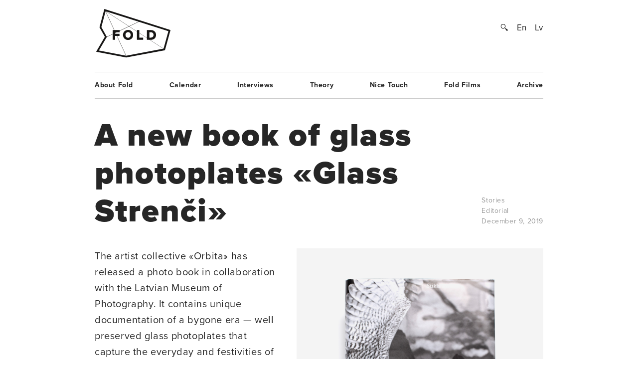

--- FILE ---
content_type: text/html; charset=UTF-8
request_url: https://www.fold.lv/en/2019/12/a-new-book-of-glass-photoplates-glass-strenci/
body_size: 8356
content:
	<!DOCTYPE html>
<!--[if IEMobile 7 ]>    <html class="no-js iem7"> <![endif]-->
<!--[if (gt IEMobile 7)|!(IEMobile)]><!--> <html class="no-js"> <!--<![endif]-->

	<head>
	   	   <title>A new book of glass photoplates «Glass Strenči» &larr; FOLD</title>
		<meta name="description" content="The images used in the book were collected from the Strenči photography workshop archives, which are preserved in the Latvian Museum of Photography. There are nearly 13 thousand glass negatives from the Strenči photography workshop from over 40 years in the interwar period and the Soviet years. The work of the founder of the Strenči photography workshop Dāvis Spunde and his successors tells a story of technological progress that rapidly changed the lifestyle in the province.

&nbsp;

The book «Glass Strenči» is…">
		<meta name="keywords" content="These are the meta terms">
				<meta property="og:type" content="company"/>
		<meta property="og:site_name" content="FOLD"/>
		<meta property="og:title" content="A new book of glass photoplates «Glass Strenči» &larr; FOLD"/>
		<meta property="og:url" content="http://www.fold.lv/en/2019/12/a-new-book-of-glass-photoplates-glass-strenci/"/>
		<meta property="og:description" content="The images used in the book were collected from the Strenči photography workshop archives, which are preserved in the Latvian Museum of Photography. There are nearly 13 thousand glass negatives from the Strenči photography workshop from over 40 years in the interwar period and the Soviet years. The work of the founder of the Strenči photography workshop Dāvis Spunde and his successors tells a story of technological progress that rapidly changed the lifestyle in the province.
&nbsp;
The book «Glass Strenči» is…"/>
		<meta property="og:image" content="https://www.fold.lv/uploads/2019/12/stikla-strenci-2019-00-500x500.png"/>
			
		<!-- OG Twitter -->
		<meta name="twitter:card" content="summary">
		<meta name="twitter:site" content="@foldlv">
		<meta name="twitter:title" content="A new book of glass photoplates «Glass Strenči» &larr; FOLD">
		<meta name="twitter:description" content="The images used in the book were collected from the Strenči photography workshop archives, which are preserved in the Latvian Museum of Photography. There are nearly 13 thousand glass negatives from the Strenči photography workshop from over 40 years in the interwar period and the Soviet years. The work of the founder of the Strenči photography workshop Dāvis Spunde and his successors tells a story of technological progress that rapidly changed the lifestyle in the province.
&nbsp;
The book «Glass Strenči» is…">
		<meta name="twitter:creator" content="@foldlv">
		<meta name="twitter:image:src" content="https://www.fold.lv/uploads/2019/12/stikla-strenci-2019-00-500x500.png">
		<meta name="twitter:domain" content="https://www.fold.lv/en/">
						<meta name='robots' content='max-image-preview:large' />
<link rel="alternate" hreflang="en-us" href="https://www.fold.lv/en/2019/12/a-new-book-of-glass-photoplates-glass-strenci/" />
<link rel="alternate" hreflang="lv" href="https://www.fold.lv/2019/12/iznakusi-fotogramata-ar-stikla-fotoplatem-stikla-strenci/" />
<link rel="alternate" hreflang="x-default" href="https://www.fold.lv/2019/12/iznakusi-fotogramata-ar-stikla-fotoplatem-stikla-strenci/" />
<link rel="alternate" type="application/rss+xml" title="FOLD &raquo; A new book of glass photoplates «Glass Strenči» Comments Feed" href="https://www.fold.lv/en/2019/12/a-new-book-of-glass-photoplates-glass-strenci/feed/" />
<link rel='stylesheet' id='wp-block-library-css' href='https://www.fold.lv/wordpress/wp-includes/css/dist/block-library/style.min.css?ver=6.1.1' type='text/css' media='all' />
<link rel='stylesheet' id='classic-theme-styles-css' href='https://www.fold.lv/wordpress/wp-includes/css/classic-themes.min.css?ver=1' type='text/css' media='all' />
<style id='global-styles-inline-css' type='text/css'>
body{--wp--preset--color--black: #000000;--wp--preset--color--cyan-bluish-gray: #abb8c3;--wp--preset--color--white: #ffffff;--wp--preset--color--pale-pink: #f78da7;--wp--preset--color--vivid-red: #cf2e2e;--wp--preset--color--luminous-vivid-orange: #ff6900;--wp--preset--color--luminous-vivid-amber: #fcb900;--wp--preset--color--light-green-cyan: #7bdcb5;--wp--preset--color--vivid-green-cyan: #00d084;--wp--preset--color--pale-cyan-blue: #8ed1fc;--wp--preset--color--vivid-cyan-blue: #0693e3;--wp--preset--color--vivid-purple: #9b51e0;--wp--preset--gradient--vivid-cyan-blue-to-vivid-purple: linear-gradient(135deg,rgba(6,147,227,1) 0%,rgb(155,81,224) 100%);--wp--preset--gradient--light-green-cyan-to-vivid-green-cyan: linear-gradient(135deg,rgb(122,220,180) 0%,rgb(0,208,130) 100%);--wp--preset--gradient--luminous-vivid-amber-to-luminous-vivid-orange: linear-gradient(135deg,rgba(252,185,0,1) 0%,rgba(255,105,0,1) 100%);--wp--preset--gradient--luminous-vivid-orange-to-vivid-red: linear-gradient(135deg,rgba(255,105,0,1) 0%,rgb(207,46,46) 100%);--wp--preset--gradient--very-light-gray-to-cyan-bluish-gray: linear-gradient(135deg,rgb(238,238,238) 0%,rgb(169,184,195) 100%);--wp--preset--gradient--cool-to-warm-spectrum: linear-gradient(135deg,rgb(74,234,220) 0%,rgb(151,120,209) 20%,rgb(207,42,186) 40%,rgb(238,44,130) 60%,rgb(251,105,98) 80%,rgb(254,248,76) 100%);--wp--preset--gradient--blush-light-purple: linear-gradient(135deg,rgb(255,206,236) 0%,rgb(152,150,240) 100%);--wp--preset--gradient--blush-bordeaux: linear-gradient(135deg,rgb(254,205,165) 0%,rgb(254,45,45) 50%,rgb(107,0,62) 100%);--wp--preset--gradient--luminous-dusk: linear-gradient(135deg,rgb(255,203,112) 0%,rgb(199,81,192) 50%,rgb(65,88,208) 100%);--wp--preset--gradient--pale-ocean: linear-gradient(135deg,rgb(255,245,203) 0%,rgb(182,227,212) 50%,rgb(51,167,181) 100%);--wp--preset--gradient--electric-grass: linear-gradient(135deg,rgb(202,248,128) 0%,rgb(113,206,126) 100%);--wp--preset--gradient--midnight: linear-gradient(135deg,rgb(2,3,129) 0%,rgb(40,116,252) 100%);--wp--preset--duotone--dark-grayscale: url('#wp-duotone-dark-grayscale');--wp--preset--duotone--grayscale: url('#wp-duotone-grayscale');--wp--preset--duotone--purple-yellow: url('#wp-duotone-purple-yellow');--wp--preset--duotone--blue-red: url('#wp-duotone-blue-red');--wp--preset--duotone--midnight: url('#wp-duotone-midnight');--wp--preset--duotone--magenta-yellow: url('#wp-duotone-magenta-yellow');--wp--preset--duotone--purple-green: url('#wp-duotone-purple-green');--wp--preset--duotone--blue-orange: url('#wp-duotone-blue-orange');--wp--preset--font-size--small: 13px;--wp--preset--font-size--medium: 20px;--wp--preset--font-size--large: 36px;--wp--preset--font-size--x-large: 42px;--wp--preset--spacing--20: 0.44rem;--wp--preset--spacing--30: 0.67rem;--wp--preset--spacing--40: 1rem;--wp--preset--spacing--50: 1.5rem;--wp--preset--spacing--60: 2.25rem;--wp--preset--spacing--70: 3.38rem;--wp--preset--spacing--80: 5.06rem;}:where(.is-layout-flex){gap: 0.5em;}body .is-layout-flow > .alignleft{float: left;margin-inline-start: 0;margin-inline-end: 2em;}body .is-layout-flow > .alignright{float: right;margin-inline-start: 2em;margin-inline-end: 0;}body .is-layout-flow > .aligncenter{margin-left: auto !important;margin-right: auto !important;}body .is-layout-constrained > .alignleft{float: left;margin-inline-start: 0;margin-inline-end: 2em;}body .is-layout-constrained > .alignright{float: right;margin-inline-start: 2em;margin-inline-end: 0;}body .is-layout-constrained > .aligncenter{margin-left: auto !important;margin-right: auto !important;}body .is-layout-constrained > :where(:not(.alignleft):not(.alignright):not(.alignfull)){max-width: var(--wp--style--global--content-size);margin-left: auto !important;margin-right: auto !important;}body .is-layout-constrained > .alignwide{max-width: var(--wp--style--global--wide-size);}body .is-layout-flex{display: flex;}body .is-layout-flex{flex-wrap: wrap;align-items: center;}body .is-layout-flex > *{margin: 0;}:where(.wp-block-columns.is-layout-flex){gap: 2em;}.has-black-color{color: var(--wp--preset--color--black) !important;}.has-cyan-bluish-gray-color{color: var(--wp--preset--color--cyan-bluish-gray) !important;}.has-white-color{color: var(--wp--preset--color--white) !important;}.has-pale-pink-color{color: var(--wp--preset--color--pale-pink) !important;}.has-vivid-red-color{color: var(--wp--preset--color--vivid-red) !important;}.has-luminous-vivid-orange-color{color: var(--wp--preset--color--luminous-vivid-orange) !important;}.has-luminous-vivid-amber-color{color: var(--wp--preset--color--luminous-vivid-amber) !important;}.has-light-green-cyan-color{color: var(--wp--preset--color--light-green-cyan) !important;}.has-vivid-green-cyan-color{color: var(--wp--preset--color--vivid-green-cyan) !important;}.has-pale-cyan-blue-color{color: var(--wp--preset--color--pale-cyan-blue) !important;}.has-vivid-cyan-blue-color{color: var(--wp--preset--color--vivid-cyan-blue) !important;}.has-vivid-purple-color{color: var(--wp--preset--color--vivid-purple) !important;}.has-black-background-color{background-color: var(--wp--preset--color--black) !important;}.has-cyan-bluish-gray-background-color{background-color: var(--wp--preset--color--cyan-bluish-gray) !important;}.has-white-background-color{background-color: var(--wp--preset--color--white) !important;}.has-pale-pink-background-color{background-color: var(--wp--preset--color--pale-pink) !important;}.has-vivid-red-background-color{background-color: var(--wp--preset--color--vivid-red) !important;}.has-luminous-vivid-orange-background-color{background-color: var(--wp--preset--color--luminous-vivid-orange) !important;}.has-luminous-vivid-amber-background-color{background-color: var(--wp--preset--color--luminous-vivid-amber) !important;}.has-light-green-cyan-background-color{background-color: var(--wp--preset--color--light-green-cyan) !important;}.has-vivid-green-cyan-background-color{background-color: var(--wp--preset--color--vivid-green-cyan) !important;}.has-pale-cyan-blue-background-color{background-color: var(--wp--preset--color--pale-cyan-blue) !important;}.has-vivid-cyan-blue-background-color{background-color: var(--wp--preset--color--vivid-cyan-blue) !important;}.has-vivid-purple-background-color{background-color: var(--wp--preset--color--vivid-purple) !important;}.has-black-border-color{border-color: var(--wp--preset--color--black) !important;}.has-cyan-bluish-gray-border-color{border-color: var(--wp--preset--color--cyan-bluish-gray) !important;}.has-white-border-color{border-color: var(--wp--preset--color--white) !important;}.has-pale-pink-border-color{border-color: var(--wp--preset--color--pale-pink) !important;}.has-vivid-red-border-color{border-color: var(--wp--preset--color--vivid-red) !important;}.has-luminous-vivid-orange-border-color{border-color: var(--wp--preset--color--luminous-vivid-orange) !important;}.has-luminous-vivid-amber-border-color{border-color: var(--wp--preset--color--luminous-vivid-amber) !important;}.has-light-green-cyan-border-color{border-color: var(--wp--preset--color--light-green-cyan) !important;}.has-vivid-green-cyan-border-color{border-color: var(--wp--preset--color--vivid-green-cyan) !important;}.has-pale-cyan-blue-border-color{border-color: var(--wp--preset--color--pale-cyan-blue) !important;}.has-vivid-cyan-blue-border-color{border-color: var(--wp--preset--color--vivid-cyan-blue) !important;}.has-vivid-purple-border-color{border-color: var(--wp--preset--color--vivid-purple) !important;}.has-vivid-cyan-blue-to-vivid-purple-gradient-background{background: var(--wp--preset--gradient--vivid-cyan-blue-to-vivid-purple) !important;}.has-light-green-cyan-to-vivid-green-cyan-gradient-background{background: var(--wp--preset--gradient--light-green-cyan-to-vivid-green-cyan) !important;}.has-luminous-vivid-amber-to-luminous-vivid-orange-gradient-background{background: var(--wp--preset--gradient--luminous-vivid-amber-to-luminous-vivid-orange) !important;}.has-luminous-vivid-orange-to-vivid-red-gradient-background{background: var(--wp--preset--gradient--luminous-vivid-orange-to-vivid-red) !important;}.has-very-light-gray-to-cyan-bluish-gray-gradient-background{background: var(--wp--preset--gradient--very-light-gray-to-cyan-bluish-gray) !important;}.has-cool-to-warm-spectrum-gradient-background{background: var(--wp--preset--gradient--cool-to-warm-spectrum) !important;}.has-blush-light-purple-gradient-background{background: var(--wp--preset--gradient--blush-light-purple) !important;}.has-blush-bordeaux-gradient-background{background: var(--wp--preset--gradient--blush-bordeaux) !important;}.has-luminous-dusk-gradient-background{background: var(--wp--preset--gradient--luminous-dusk) !important;}.has-pale-ocean-gradient-background{background: var(--wp--preset--gradient--pale-ocean) !important;}.has-electric-grass-gradient-background{background: var(--wp--preset--gradient--electric-grass) !important;}.has-midnight-gradient-background{background: var(--wp--preset--gradient--midnight) !important;}.has-small-font-size{font-size: var(--wp--preset--font-size--small) !important;}.has-medium-font-size{font-size: var(--wp--preset--font-size--medium) !important;}.has-large-font-size{font-size: var(--wp--preset--font-size--large) !important;}.has-x-large-font-size{font-size: var(--wp--preset--font-size--x-large) !important;}
.wp-block-navigation a:where(:not(.wp-element-button)){color: inherit;}
:where(.wp-block-columns.is-layout-flex){gap: 2em;}
.wp-block-pullquote{font-size: 1.5em;line-height: 1.6;}
</style>
<link rel='stylesheet' id='wpml-blocks-css' href='https://www.fold.lv/plugins/sitepress-multilingual-cms/dist/css/blocks/styles.css?ver=4.6.0' type='text/css' media='all' />
<link rel='stylesheet' id='news-css' href='https://www.fold.lv/plugins/cp-optimize-images/includes/custom/css/news.css?ver=6.1.1' type='text/css' media='all' />
<link rel='stylesheet' id='wpfc-css' href='https://www.fold.lv/plugins/gs-facebook-comments/public/css/wpfc-public.css?ver=1.7.5' type='text/css' media='all' />
<link rel='stylesheet' id='wpml-legacy-horizontal-list-0-css' href='//www.fold.lv/plugins/sitepress-multilingual-cms/templates/language-switchers/legacy-list-horizontal/style.min.css?ver=1' type='text/css' media='all' />
<script type='text/javascript' src='https://www.fold.lv/wordpress/wp-includes/js/jquery/jquery.min.js?ver=3.6.1' id='jquery-core-js'></script>
<script type='text/javascript' src='https://www.fold.lv/wordpress/wp-includes/js/jquery/jquery-migrate.min.js?ver=3.3.2' id='jquery-migrate-js'></script>
<script type='text/javascript' src='https://www.fold.lv/plugins/gs-facebook-comments/public/js/wpfc-public.js?ver=1.7.5' id='wpfc-js'></script>
<link rel="https://api.w.org/" href="https://www.fold.lv/en/wp-json/" /><link rel="alternate" type="application/json" href="https://www.fold.lv/en/wp-json/wp/v2/posts/70565" /><link rel="EditURI" type="application/rsd+xml" title="RSD" href="https://www.fold.lv/wordpress/xmlrpc.php?rsd" />
<link rel="wlwmanifest" type="application/wlwmanifest+xml" href="https://www.fold.lv/wordpress/wp-includes/wlwmanifest.xml" />
<meta name="generator" content="WordPress 6.1.1" />
<link rel="canonical" href="https://www.fold.lv/en/2019/12/a-new-book-of-glass-photoplates-glass-strenci/" />
<link rel='shortlink' href='https://www.fold.lv/en/?p=70565' />
<link rel="alternate" type="application/json+oembed" href="https://www.fold.lv/en/wp-json/oembed/1.0/embed?url=https%3A%2F%2Fwww.fold.lv%2Fen%2F2019%2F12%2Fa-new-book-of-glass-photoplates-glass-strenci%2F" />
<link rel="alternate" type="text/xml+oembed" href="https://www.fold.lv/en/wp-json/oembed/1.0/embed?url=https%3A%2F%2Fwww.fold.lv%2Fen%2F2019%2F12%2Fa-new-book-of-glass-photoplates-glass-strenci%2F&#038;format=xml" />
<meta name="generator" content="WPML ver:4.6.0 stt:1,32;" />

<!-- This site is using AdRotate v3.8.4.3 to display their advertisements - http://www.adrotateplugin.com/ -->
<meta property="fb:app_id" content="121350274617526" /><script type="text/javascript">
			if( typeof window.globals != 'object' ) {
				window.globals = {
					urls : {"site":"https:\/\/www.fold.lv\/en\/\/","template":"https:\/\/www.fold.lv\/themes\/fold","scripts":"https:\/\/www.fold.lv\/themes\/fold\/views\/assets\/scripts","styles":"https:\/\/www.fold.lv\/themes\/fold\/views\/assets\/styles","images":"https:\/\/www.fold.lv\/themes\/fold\/views\/assets\/images","fonts":"https:\/\/www.fold.lv\/themes\/fold\/views\/assets\/fonts","uploads":"https:\/\/www.fold.lv\/uploads"}				};
			} else {
				window.globals.urls = {"site":"https:\/\/www.fold.lv\/en\/\/","template":"https:\/\/www.fold.lv\/themes\/fold","scripts":"https:\/\/www.fold.lv\/themes\/fold\/views\/assets\/scripts","styles":"https:\/\/www.fold.lv\/themes\/fold\/views\/assets\/styles","images":"https:\/\/www.fold.lv\/themes\/fold\/views\/assets\/images","fonts":"https:\/\/www.fold.lv\/themes\/fold\/views\/assets\/fonts","uploads":"https:\/\/www.fold.lv\/uploads"};
			}
		</script>
				<meta name="HandheldFriendly" content="True">
		<meta name="MobileOptimized" content="320">
		<meta name="viewport" content="width=device-width, initial-scale=1">
		<meta http-equiv="cleartype" content="on">
		<meta name="p:domain_verify" content="197112c7236ddd9c74d22c5b41eb5e5f"/>
		<link rel="apple-touch-icon-precomposed" sizes="144x144" href="https://www.fold.lv/themes/fold/views/assets/images/touch/apple-touch-icon-144x144-precomposed.png">
		<link rel="apple-touch-icon-precomposed" sizes="114x114" href="https://www.fold.lv/themes/fold/views/assets/images/touch/apple-touch-icon-114x114-precomposed.png">
		<link rel="apple-touch-icon-precomposed" sizes="72x72" href="https://www.fold.lv/themes/fold/views/assets/images/touch/apple-touch-icon-72x72-precomposed.png">
		<link rel="apple-touch-icon-precomposed" href="https://www.fold.lv/themes/fold/views/assets/images/touch/apple-touch-icon-57x57-precomposed.png">
		<link rel="shortcut icon" href="https://www.fold.lv/themes/fold/views/assets/images/touch/apple-touch-icon.png">

		<!-- Tile icon for Win8 (144x144 + tile color) -->
		<meta name="msapplication-TileImage" content="https://www.fold.lv/themes/fold/views/assets/images/touch/apple-touch-icon-144x144-precomposed.png">
		<meta name="msapplication-TileColor" content="#222222">
		
		<meta property="fb:app_id" content="121350274617526" />

		<!--[if lt IE 9]>
			<script type="text/javascript">
			    window.location = "update-browser.html";
			</script>
		<![endif]-->
		
		<meta property="fb:app_id" content="121350274617526" />
		<link rel="stylesheet" href="https://www.fold.lv/themes/fold/views/assets/styles/mobile.css?v=2" type="text/css" media="only screen and (max-device-width: 480px)">
		<link rel="stylesheet" href="https://www.fold.lv/themes/fold/views/assets/styles/main.css?v=2" type="text/css" media="only screen and (min-device-width: 480px)">
		<link rel="stylesheet" href="https://www.fold.lv/themes/fold/views/assets/styles/fixes.css?v=697b896f5b132" type="text/css">
		<link rel="stylesheet" href="https://www.fold.lv/themes/fold/views/assets/styles/sharer.css" type="text/css" media="only screen and (min-device-width: 480px)">
		
		<link href="https://fonts.googleapis.com/css?family=Noticia+Text:400,400i,700,700i&amp;subset=latin-ext" rel="stylesheet">
		<!-- <link href='http://fonts.googleapis.com/css?family=Noticia+Text:400,400italic,700,700italic&subset=latin,latin-ext' rel='stylesheet' type='text/css'> -->
		<!-- <link href='http://fonts.googleapis.com/css?family=Noticia+Text:400,400italic,700,700italic' rel='stylesheet' type='text/css'> -->

		<script type="text/javascript" src="//use.typekit.net/utm8cli.js"></script>
		<script type="text/javascript">try{Typekit.load();}catch(e){}</script>

		<script src="https://www.fold.lv/themes/fold/views/assets/scripts/vendor/modernizr-2.6.2.min.js"></script>
	</head>
	<body class="post-template-default single single-post post-a-new-book-of-glass-photoplates-glass-strenci single-format-standard stories">
<!--		<div id="fb-root"></div>

 			<script async defer crossorigin="anonymous" src="https://connect.facebook.net/en_US/sdk.js#xfbml=1&version=v9.0&appId=121350274617526&autoLogAppEvents=1" nonce="KrfU67H2"></script> -->


		<div id="wrapper">

			<div id="header">
								<a id="logo" href="https://www.fold.lv/en/">
			    	<span class="logo-static"></span>
			    	<span class="logo-bg"></span>
			    </a>
			    <div id="options">
			        <a id="search-button" href="#"></a>
			        <a href="https://www.fold.lv/en/2019/12/a-new-book-of-glass-photoplates-glass-strenci/" class="language selected">En</a><a href="https://www.fold.lv/2019/12/iznakusi-fotogramata-ar-stikla-fotoplatem-stikla-strenci/" class="language ">Lv</a>			    </div>
			    <div id="search-input">
				    				    <form method="get" action="/en/">
				    	<input class="text" type="text" placeholder="Search..." name="s" id="s" />
				    	<input class="submit" type="submit" value="" />
				    </form>
			    </div>

			</div>
			<!-- Navigation -->
<nav class="navigation"><ul id="menu-footer-menu-english" class="menu"><li id="menu-item-592" class="menu-item menu-item-type-post_type menu-item-object-page menu-item-592"><a href="https://www.fold.lv/en/about-fold/">About Fold</a></li>
<li id="menu-item-593" class="menu-item menu-item-type-post_type menu-item-object-page menu-item-593"><a href="https://www.fold.lv/en/events/">Calendar</a></li>
<li id="menu-item-596" class="menu-item menu-item-type-taxonomy menu-item-object-category menu-item-596"><a href="https://www.fold.lv/en/category/interviews/">Interviews</a></li>
<li id="menu-item-595" class="menu-item menu-item-type-taxonomy menu-item-object-category menu-item-595"><a href="https://www.fold.lv/en/category/theory/">Theory</a></li>
<li id="menu-item-97711" class="menu-item menu-item-type-taxonomy menu-item-object-category menu-item-97711"><a href="https://www.fold.lv/en/category/nice-touch/">Nice Touch</a></li>
<li id="menu-item-594" class="menu-item menu-item-type-taxonomy menu-item-object-category menu-item-594"><a href="https://www.fold.lv/en/category/fold-films/">Fold Films</a></li>
<li id="menu-item-10272" class="menu-item menu-item-type-post_type menu-item-object-page menu-item-10272"><a href="https://www.fold.lv/en/archive/">Archive</a></li>
</ul></nav>

    <section class="single no-author">

        <article>

            <div class="title">
                <h1>A new book of glass photoplates «Glass Strenči»</h1>

                <div class="info">
                    <span>
                                                <a href="https://www.fold.lv/en/category/stories/" class="tag">Stories</a>                                                <br>
                        Editorial<br>
                        December 9, 2019                    </span>
                </div>

            </div>

            <div class="post-content">

                                <div class="post-picture">

                    <div class="img-preload not-loaded">
                        <img width="1007" height="1107" src="https://www.fold.lv/uploads/2019/12/stikla-strenci-2019-00-1007x1107.png" class="attachment-large size-large" decoding="async" loading="lazy" srcset="https://www.fold.lv/uploads/2019/12/stikla-strenci-2019-00-1007x1108.png 1007w, https://www.fold.lv/uploads/2019/12/stikla-strenci-2019-00-499x548.png 499w, https://www.fold.lv/uploads/2019/12/stikla-strenci-2019-00-768x844.png 768w, https://www.fold.lv/uploads/2019/12/stikla-strenci-2019-00.png 1008w" sizes="(max-width: 1007px) 100vw, 1007px" />                    </div>

                    <div class="info">
                        <span>Cover design — Aleksejs Muraško</span>
                    </div>

                </div>
                               
                <div class="summary">
                    <p><p>The artist collective «Orbita» has released a photo book in collaboration with the Latvian Museum of Photography. It contains unique documentation of a bygone era — well preserved glass photoplates that capture the everyday and festivities of the residents of Strenči in the interwar period.</p>
</p>
                </div>

                <div class="share addthis_toolbox">
                    <span>Padalies:</span>
                                        <a class="twitter" href="https://twitter.com/intent/tweet?url=https%3A%2F%2Fwww.fold.lv%2Fen%2F2019%2F12%2Fa-new-book-of-glass-photoplates-glass-strenci%2F" target="_blank"><span></span>Twitter</a>
                    <a class="facebook " href="https://www.facebook.com/sharer.php?u=https%3A%2F%2Fwww.fold.lv%2Fen%2F2019%2F12%2Fa-new-book-of-glass-photoplates-glass-strenci%2F" target="_blank"><span></span>Facebook</a>
                    <a class="pinterest " href="https://pinterest.com/pin/create/button/?url=https%3A%2F%2Fwww.fold.lv%2Fen%2F2019%2F12%2Fa-new-book-of-glass-photoplates-glass-strenci%2F" target="_blank"><span></span>Pinterest</a>
                </div>

                <!-- Mobile info -->
                <div class="info info-mobile">
                    <span>
                                                <a href="https://www.fold.lv/en/category/stories/" class="tag">Stories</a>                                                Editorial                        December 9, 2019                    </span>
                </div>
                <!-- / Mobile info -->

                <div class="text">
            	   <p>The images used in the book were collected from the Strenči photography workshop archives, which are preserved in the <a href="http://fotomuzejs.lv/" target="_blank" rel="noopener noreferrer">Latvian Museum of Photography</a>. There are nearly 13 thousand glass negatives from the Strenči photography workshop from over 40 years in the interwar period and the Soviet years. The work of the founder of the Strenči photography workshop Dāvis Spunde and his successors tells a story of technological progress that rapidly changed the lifestyle in the province.</p>
<p>&nbsp;</p>
<p>The book «Glass Strenči» is important in the international context as well — it is perhaps the best known visual documentation of the European interwar period. The book contains 86 pictures, and the 200-page album displays the images in 48 x 33 centimetres. The glass negative technology allows a particularly high level of detail. The authors of these photos, in all likelihood, haven’t seen all the details, as back then photography was usually printed in contact form and somewhat smaller than a postcard.</p>

		<figure id='gallery-1' class='gallery gal-col-1 clearfix'><div class="gallery-item"><img width="1007" height="1414" src="https://www.fold.lv/uploads/2019/12/stikla-strenci-2019-01-1007x1414.png" class="attachment-large size-large" decoding="async" loading="lazy" srcset="https://www.fold.lv/uploads/2019/12/stikla-strenci-2019-01-1007x1414.png 1007w, https://www.fold.lv/uploads/2019/12/stikla-strenci-2019-01-390x548.png 390w, https://www.fold.lv/uploads/2019/12/stikla-strenci-2019-01-768x1078.png 768w, https://www.fold.lv/uploads/2019/12/stikla-strenci-2019-01.png 1600w" sizes="(max-width: 1007px) 100vw, 1007px" /></div></figure>

<p>&nbsp;</p>
<p>The book was created by editor Vladimirs Svetlovs, compiler Anna Volkova, historian Kirils Kobrins, and designer Aleksejs Muraško. «Glass Strenči» provides a contemporary perspective on archive photography, even though it contains historical documents. «The masters at the time viewed the future a certain way, and now it is combined with the modern perspective that is aware of the language of photography created at later periods and that has been affected by cinema,» Anna Volkova writes in the preface of the book.</p>
<p>&nbsp;</p>
<p>The founder of the Strenči photography workshop Dāvis Spunde had said that he does photography for historical purposes. The documentation of almost every event is a form of memorising that is characteristic of modern times. The population of Strenči in the 1920s and 1930s was just a couple of thousand people. The historian Kirils Kobrins reckons that every resident of the town had the chance to be photographed multiple times.</p>
<p>&nbsp;</p>
<p>The book «Glass Strenči» is available in the Latvian Museum of Photography and in the online store <a href="http://www.talka.lv/" target="_blank" rel="noopener noreferrer">«Talka»</a>.</p>

		<figure id='gallery-2' class='gallery gal-col-1 clearfix'><div class="gallery-item"><img width="1007" height="707" src="https://www.fold.lv/uploads/2019/12/stikla-strenci-2019-02-1007x707.png" class="attachment-large size-large" decoding="async" loading="lazy" srcset="https://www.fold.lv/uploads/2019/12/stikla-strenci-2019-02-1007x707.png 1007w, https://www.fold.lv/uploads/2019/12/stikla-strenci-2019-02-548x385.png 548w, https://www.fold.lv/uploads/2019/12/stikla-strenci-2019-02-768x539.png 768w, https://www.fold.lv/uploads/2019/12/stikla-strenci-2019-02.png 1600w" sizes="(max-width: 1007px) 100vw, 1007px" /></div></figure>


		<figure id='gallery-3' class='gallery gal-col-1 clearfix'><div class="gallery-item"><img width="1007" height="707" src="https://www.fold.lv/uploads/2019/12/stikla-strenci-2019-03-1007x707.png" class="attachment-large size-large" decoding="async" loading="lazy" srcset="https://www.fold.lv/uploads/2019/12/stikla-strenci-2019-03-1007x707.png 1007w, https://www.fold.lv/uploads/2019/12/stikla-strenci-2019-03-548x385.png 548w, https://www.fold.lv/uploads/2019/12/stikla-strenci-2019-03-768x539.png 768w, https://www.fold.lv/uploads/2019/12/stikla-strenci-2019-03.png 1600w" sizes="(max-width: 1007px) 100vw, 1007px" /></div></figure>


		<figure id='gallery-4' class='gallery gal-col-1 clearfix'><div class="gallery-item"><img width="1007" height="707" src="https://www.fold.lv/uploads/2019/12/stikla-strenci-2019-04-1007x707.png" class="attachment-large size-large" decoding="async" loading="lazy" srcset="https://www.fold.lv/uploads/2019/12/stikla-strenci-2019-04-1007x707.png 1007w, https://www.fold.lv/uploads/2019/12/stikla-strenci-2019-04-548x385.png 548w, https://www.fold.lv/uploads/2019/12/stikla-strenci-2019-04-768x539.png 768w, https://www.fold.lv/uploads/2019/12/stikla-strenci-2019-04.png 1600w" sizes="(max-width: 1007px) 100vw, 1007px" /></div></figure>


		<figure id='gallery-5' class='gallery gal-col-1 clearfix'><div class="gallery-item"><img width="1007" height="707" src="https://www.fold.lv/uploads/2019/12/stikla-strenci-2019-05-1007x707.png" class="attachment-large size-large" decoding="async" loading="lazy" srcset="https://www.fold.lv/uploads/2019/12/stikla-strenci-2019-05-1007x707.png 1007w, https://www.fold.lv/uploads/2019/12/stikla-strenci-2019-05-548x385.png 548w, https://www.fold.lv/uploads/2019/12/stikla-strenci-2019-05-768x539.png 768w, https://www.fold.lv/uploads/2019/12/stikla-strenci-2019-05.png 1600w" sizes="(max-width: 1007px) 100vw, 1007px" /></div>
        			<figcaption class='wp-caption-text gallery-caption'>
        			All images — «Orbita»
        			</figcaption>
    		</figure>

                </div>
            </div>
                        <div class="comments text">
                <h3>Viedokļi</h3>
                <div class="comments-inner" style="position: relative">
	                <div class="fb-background-color">
		  <div 
		  	class = "fb-comments" 
		  	data-href = "http://www.fold.lv/en/2019/12/a-new-book-of-glass-photoplates-glass-strenci/"
		  	data-numposts = "20"
			data-lazy = "true"
			data-colorscheme = "light"
			data-order-by = "social"
			data-mobile=true>
		  </div></div>
		  <style>
		  	.fb-background-color {
				background: #ffffff !important;
			}
			.fb_iframe_widget_fluid_desktop iframe {
			    width: 100% !important;
			}
		  </style>
		                  </div>
            </div>

        </article>

    </section>

    <!-- Other posts -->
        <h3 class="other-posts-title">More on this</h3>
    <section class="other-posts">
	    <div class="other-posts-inner">
        <article>
        <a href="https://www.fold.lv/en/2026/01/nice-touch-anna-priede/" ontouchstart="">
			            <div class="thumb">
                <div class="img-preload not-loaded">
                    <img width="548" height="608" src="https://www.fold.lv/uploads/2026/01/forsa_fica_anna_priede_00-548x608.gif" class="attachment-crop-medium size-crop-medium" decoding="async" loading="lazy" />                </div>
            </div>
            <h2 class="medium">Nice Touch — Anna Priede</h2>
			        </a>
        <div class="summary">
                    </div>
        <div class="info">
            <span>
                                <a href="https://www.fold.lv/en/category/nice-touch/" class="tag">Nice Touch</a>                 <span class="sep">-</span>
                <span>Paula Gāgane<span>,</span></span>
                <span>January 16, 2026</span>
            </span>
        </div>
    </article>
    <article>
        <a href="https://www.fold.lv/en/2025/11/new-art-book-publisher-entropy-press-calls-for-manuscripts/" ontouchstart="">
			            <div class="thumb">
                <div class="img-preload not-loaded">
                    <img width="548" height="608" src="https://www.fold.lv/uploads/2025/11/Entropy.press-00-548x608.png" class="attachment-crop-medium size-crop-medium" decoding="async" loading="lazy" />                </div>
            </div>
            <h2 class="medium">New art book publisher Entropy.press calls for manuscripts</h2>
			        </a>
        <div class="summary">
                    </div>
        <div class="info">
            <span>
                                <a href="https://www.fold.lv/en/category/stories/" class="tag">Stories</a>                 <span class="sep">-</span>
                <span>Editorial<span>,</span></span>
                <span>November 26, 2025</span>
            </span>
        </div>
    </article>
    <article>
        <a href="https://www.fold.lv/en/2025/11/illustrations-for-ordo-virtutum-by-linda-mence/" ontouchstart="">
			            <div class="thumb">
                <div class="img-preload not-loaded">
                    <img width="548" height="608" src="https://www.fold.lv/uploads/2025/11/Tikumu-ordenis-Linda-Mence-Neputns-00-548x608.png" class="attachment-crop-medium size-crop-medium" decoding="async" loading="lazy" />                </div>
            </div>
            <h2 class="medium">Illustrations for Ordo Virtutum by Linda Mence</h2>
			        </a>
        <div class="summary">
                    </div>
        <div class="info">
            <span>
                                <a href="https://www.fold.lv/en/category/stories/" class="tag">Stories</a>                 <span class="sep">-</span>
                <span>Paula Gāgane<span>,</span></span>
                <span>November 12, 2025</span>
            </span>
        </div>
    </article>
    <article>
        <a href="https://www.fold.lv/en/2025/10/nice-touch-una-grants/" ontouchstart="">
			            <div class="thumb">
                <div class="img-preload not-loaded">
                    <img width="548" height="608" src="https://www.fold.lv/uploads/2025/10/Forsa-fica-Una_Grants_00-548x608.gif" class="attachment-crop-medium size-crop-medium" decoding="async" loading="lazy" />                </div>
            </div>
            <h2 class="medium">Nice Touch — Una Grants</h2>
			        </a>
        <div class="summary">
                    </div>
        <div class="info">
            <span>
                                <a href="https://www.fold.lv/en/category/nice-touch/" class="tag">Nice Touch</a>                 <span class="sep">-</span>
                <span>Editorial<span>,</span></span>
                <span>October 31, 2025</span>
            </span>
        </div>
    </article>
	    </div>
    </section>
        
    
    <!-- Other author posts -->
        <style>
	    .single + .other-author-posts {
		    padding-top: 0;
	    }
		.single + .other-author-posts:after {
			display: none;
		}
	<!-- Navigation -->
<nav class="navigation"><ul id="menu-footer-menu-english-1" class="menu"><li class="menu-item menu-item-type-post_type menu-item-object-page menu-item-592"><a href="https://www.fold.lv/en/about-fold/">About Fold</a></li>
<li class="menu-item menu-item-type-post_type menu-item-object-page menu-item-593"><a href="https://www.fold.lv/en/events/">Calendar</a></li>
<li class="menu-item menu-item-type-taxonomy menu-item-object-category menu-item-596"><a href="https://www.fold.lv/en/category/interviews/">Interviews</a></li>
<li class="menu-item menu-item-type-taxonomy menu-item-object-category menu-item-595"><a href="https://www.fold.lv/en/category/theory/">Theory</a></li>
<li class="menu-item menu-item-type-taxonomy menu-item-object-category menu-item-97711"><a href="https://www.fold.lv/en/category/nice-touch/">Nice Touch</a></li>
<li class="menu-item menu-item-type-taxonomy menu-item-object-category menu-item-594"><a href="https://www.fold.lv/en/category/fold-films/">Fold Films</a></li>
<li class="menu-item menu-item-type-post_type menu-item-object-page menu-item-10272"><a href="https://www.fold.lv/en/archive/">Archive</a></li>
</ul></nav>			<!-- Footer -->
			<footer>
				<section id="copyright">
					<span class="small">Join Us:</span>
					<nav id="social" class="menu-social-container"><ul id="menu-social" class="menu"><li id="menu-item-93" class="menu-item menu-item-type-custom menu-item-object-custom menu-item-93"><a href="http://facebook.com/foldlv">Facebook</a></li>
<li id="menu-item-54125" class="menu-item menu-item-type-custom menu-item-object-custom menu-item-54125"><a href="http://www.instagram.com/fold.lv/">Instagram</a></li>
<li id="menu-item-92" class="menu-item menu-item-type-custom menu-item-object-custom menu-item-92"><a href="http://twitter.com/Foldlv">Twitter</a></li>
<li id="menu-item-94" class="menu-item menu-item-type-custom menu-item-object-custom menu-item-94"><a href="http://vimeo.com/foldlv">Vimeo</a></li>
<li id="menu-item-818" class="menu-item menu-item-type-custom menu-item-object-custom menu-item-818"><a href="http://www.youtube.com/user/plikums">YouTube</a></li>
</ul></nav>									</section>

				    <!-- Newsletter -->
    <div id="newsletter">
		<div class="inside">
            <p class="info"></p>
            <form action="#" method="POST">
                <input type="hidden" name="list" id="list" value="" />
                <div class="text"><input type="text" name="email" id="email" placeholder="Email address" /></div>
                <div class="submit"><input type="submit" value="Subscribe" /></div>
            </form>
            <div class="response success">
            	<p></p>
            </div>
            <div class="response failure">
                <p></p>
            </div>
        </div>
    </div>
			</footer>

		</div>
		<style>
			@media (max-width: 568px) {
			    body.single .post-content {
			        padding-right: 0px;
			    }
				section.single article .gal-col-1 .gallery-item {
					width: 100%;
				}
				section.single article .gal-col-1 .gallery-item {
					width: 100%;
				}
				section.single .text .gallery {
					padding-right: 0;
				}
				section.single .text .gallery + .gallery {
					margin-top: -4%;
				}
				section.single .text .gallery {
					padding-right: 0;
				}
				.single-post .other-author-posts {
					padding-right: 0;
					padding-left: 0;
				}			
			}
			@media (max-width: 500px) {
			    body.single .post-content {
			        padding-right: 10%;
			    }		    
			    #header {
			        padding-bottom: 0;
			    }
			}
		</style>
		<script>
		var icl_language_code = 'en';
		var _globals = {
			'newsletter_url': 'https://www.fold.lv/wordpress/wp-admin/admin-ajax.php',
			'newsletter_nonce': 'f1eac1f62d'
		};
		</script>
		<script src="https://www.fold.lv/themes/fold/views/assets/scripts/vendor/jquery-1.9.1.min.js"></script>
		<script src="https://www.fold.lv/themes/fold/views/assets/scripts/vendor/fastclick.js"></script>
		<script src="https://www.fold.lv/themes/fold/views/assets/scripts/vendor/selection-sharer.js"></script>
		<script src="https://www.fold.lv/themes/fold/views/assets/scripts/vendor/jquery.waitforimages.js"></script>
		<script src="https://www.fold.lv/themes/fold/views/assets/scripts/vendor/fitvids.js"></script>
		<script src="https://www.fold.lv/themes/fold/views/assets/scripts/vendor/match-height.js"></script>		
		<script src="https://www.fold.lv/themes/fold/views/assets/scripts/main.js?v=1"></script>
		<!-- Google tag (gtag.js) -->
		<script async src="https://www.googletagmanager.com/gtag/js?id=G-K355HF1WM1"></script>
		<script>
		  window.dataLayer = window.dataLayer || [];
		  function gtag(){dataLayer.push(arguments);}
		  gtag('js', new Date());
		
		  gtag('config', 'G-K355HF1WM1');
		</script>
	    <script type="text/javascript" src="//s7.addthis.com/js/300/addthis_widget.js#pubid=ra-5176866b0e9dd029&async=1"></script>
		<div id="fb-root"></div>
		<script>(function(d, s, id) {
		  var js, fjs = d.getElementsByTagName(s)[0];
		  if (d.getElementById(id)) return;
		  js = d.createElement(s); js.id = id;
		  js.src = "//connect.facebook.net/en_US/all.js#xfbml=1&appId=121350274617526";
		  fjs.parentNode.insertBefore(js, fjs);
		}(document, 'script', 'facebook-jssdk'));</script>
	</body>
</html>

--- FILE ---
content_type: image/svg+xml
request_url: https://www.fold.lv/themes/fold/views/assets/images/logo-bg.svg
body_size: 6884
content:
<?xml version="1.0" encoding="utf-8"?>
<!-- Generator: Adobe Illustrator 15.0.0, SVG Export Plug-In . SVG Version: 6.00 Build 0)  -->
<!DOCTYPE svg PUBLIC "-//W3C//DTD SVG 1.1//EN" "http://www.w3.org/Graphics/SVG/1.1/DTD/svg11.dtd">
<svg version="1.1" id="Layer_1" xmlns="http://www.w3.org/2000/svg" xmlns:xlink="http://www.w3.org/1999/xlink" x="0px" y="0px"
	 width="541.618px" height="3494.5px" viewBox="0 0 541.618 3494.5" enable-background="new 0 0 541.618 3494.5"
	 xml:space="preserve">
<g>
	<path fill="#181716" d="M213.541,329.274L9.759,290.227L68.93,189.048l-36.472-65.036L65.677,0l449.26,142.644l-37.778,137.08
		L213.541,329.274z M28.474,281.733l185.084,35.466l254.126-47.769l32.778-118.936L73.921,15.065L45.166,122.417l37.436,66.756
		L28.474,281.733z"/>
	<polygon fill="#181716" points="214.151,321.45 71.158,12.087 73.476,13.586 472.733,272.153 471.869,273.49 74.928,16.427 
		215.604,320.781 	"/>
	<polygon fill="#181716" points="80.23,190.938 79.544,189.494 306.516,82.082 307.202,83.525 	"/>
</g>
<g>
	<path fill="#181716" d="M248.851,654.317l-0.475-0.077L9.759,614.168l102.783-189.183l85.07,45.688l79.071-45.614l0.94-0.187
		l175.48-34.121l71.806,263.147L248.851,654.317z M27.527,605.508l222.271,37.33l260.086-0.4l-65.052-238.377l-164.078,31.9
		l-82.944,47.849l-80.637-43.299L27.527,605.508z"/>
	
		<rect x="248.059" y="317.099" transform="matrix(0.2448 0.9696 -0.9696 0.2448 721.477 174.3333)" fill="#181716" width="1.548" height="466.375"/>
	
		<rect x="188.841" y="539.147" transform="matrix(0.1939 0.981 -0.981 0.1939 771.7778 140.5923)" fill="#181716" width="222.995" height="1.547"/>
	<polygon fill="#181716" points="191.562,639.353 190.51,638.223 298.925,537.248 197.241,483.287 197.966,481.925 301.563,536.902 
		300.771,537.64 	"/>
</g>
<g>
	<path fill="#181716" d="M51.833,1068.201l-42.075-32.339l73.543-278.704l442.014,133.734l-8.341,81.052l-4.086,0.849
		L51.833,1068.201z M22.722,1031.441l31.922,24.533l451.845-93.505l6.516-63.387L91.313,771.501L22.722,1031.441z"/>
	
		<rect x="30.721" y="889.692" transform="matrix(0.6358 0.7719 -0.7719 0.6358 756.3354 178.0686)" fill="#181716" width="317.525" height="1.534"/>
	<polygon fill="#181716" points="53.183,1059.334 52.078,1058.263 201.225,904.193 239.509,810.302 240.931,810.885 
		202.434,905.157 	"/>
	
		<rect x="359.388" y="743.397" transform="matrix(0.0165 0.9999 -0.9999 0.0165 1255.7717 526.6727)" fill="#181716" width="1.534" height="316.605"/>
</g>
<g>
	<path fill="#181716" d="M228.427,1473.948l-60.303-77.725l-54.71,40.912L9.759,1279.344l234.315-118.425l109.229,81.209
		l150.696,40.997l20.999,55.957L228.427,1473.948z M170.246,1380.529l61.636,79.439l278.831-126.803l-15.262-40.653l-147.174-40.046
		l-105.34-78.314L26.149,1283.715l90.118,137.184L170.246,1380.529z"/>
	
		<rect x="206.311" y="1162.045" transform="matrix(0.9439 0.3303 -0.3303 0.9439 433.2258 3.2422)" fill="#181716" width="1.52" height="229.056"/>
	<polygon fill="#181716" points="230.46,1464.781 229.127,1464.043 350.124,1246.928 351.456,1247.666 	"/>
	
		<rect x="19.557" y="1307.41" transform="matrix(0.9949 0.1012 -0.1012 0.9949 133.8014 -20.3628)" fill="#181716" width="495.956" height="1.518"/>
</g>
<g>
	<path fill="#181716" d="M166.292,1827.508l-71.612-70.898l-84.921-34.567l34.769-130.653h452.189v197.083H201.493L166.292,1827.508
		z M23.938,1714.979l77.421,31.514l64.443,63.81l30.406-33.715h288.625v-173.315H53.661L23.938,1714.979z"/>
	
		<rect x="31.839" y="1688.961" transform="matrix(0.9277 0.3734 -0.3734 0.9277 650.4008 21.7759)" fill="#181716" width="474.303" height="1.599"/>
	
		<rect x="293.891" y="1465.01" transform="matrix(0.3513 0.9363 -0.9363 0.3513 1758.9552 810.3282)" fill="#181716" width="1.601" height="419.062"/>
	<polygon fill="#181716" points="196.507,1778.588 195.212,1777.641 260.959,1687.903 16.674,1717.043 16.486,1715.453 
		264.423,1685.876 263.339,1687.362 	"/>
</g>
<g>
	<path fill="#181716" d="M377.87,2194.18l-131.191-46.298l-230.92,5.962l0.194-71.705l85.633-107.07l29.871-73.807l155.14,52.484
		l237.159-23.539l-29.566,172.994L377.87,2194.18z M248.539,2136.1l127.172,44.879l107.683-84.229l26.209-153.351l-224.363,22.271
		l-147.059-49.753l-26.363,65.144l-84.144,105.203l-0.15,55.541L248.539,2136.1z"/>
	<polygon fill="#181716" points="377.121,2183.379 265.261,2046.451 134.123,1913.026 135.251,1911.916 266.438,2045.398 
		378.346,2182.384 	"/>
	
		<rect x="270.721" y="1772.958" transform="matrix(0.379 0.9254 -0.9254 0.379 2058.0193 1016.6667)" fill="#181716" width="1.581" height="537.531"/>
	<polygon fill="#181716" points="248.036,2140.549 246.494,2140.215 285.376,1959.553 286.918,1959.889 	"/>
	<polygon fill="#181716" points="488.783,2098.732 268.195,2046.509 106.816,1980.047 107.416,1978.584 268.676,2045.011 
		489.145,2097.199 	"/>
	
		<rect x="144.863" y="1942.095" transform="matrix(0.1672 0.9859 -0.9859 0.1672 2158.377 1577.0957)" fill="#181716" width="1.583" height="248.131"/>
</g>
<g>
	<path fill="#181716" d="M132.153,2570.923l-94.732-291.826l435.665,0.521l30.855,161.171L132.153,2570.923z M52.701,2290.215
		l86.509,266.479l352.028-123.219l-27.336-142.764L52.701,2290.215z"/>
	<polygon fill="#181716" points="136.517,2561.549 135.499,2560.455 304.463,2403.807 46.204,2288.48 46.812,2287.111 
		307.141,2403.364 306.311,2404.131 	"/>
	<polygon fill="#181716" points="496.493,2435.605 303.166,2405.461 304.654,2404.398 468.439,2287.188 469.307,2288.405 
		307.011,2404.549 496.727,2434.128 	"/>
</g>
<g>
	<path fill="#181716" d="M475.37,2892.294L6.422,2841.309l7.327-105.344l61.361-16.772l-13.62-85.57l177.692-11.729l268.461,25.349
		L475.37,2892.294z M19.392,2830.463l445.452,48.432l29.069-220.715l-254.905-24.067l-163.387,10.786l13.235,83.162l-63.557,17.377
		L19.392,2830.463z"/>
	
		<rect x="233.566" y="2627.907" transform="matrix(0.9992 0.0393 -0.0393 0.9992 108.0155 -7.092)" fill="#181716" width="1.64" height="231.643"/>
	
		<rect x="304.782" y="2761.76" transform="matrix(0.2916 0.9566 -0.9566 0.2916 2947.1958 1545.78)" fill="#181716" width="250.48" height="1.636"/>
	<polygon fill="#181716" points="469.338,2883.416 235.154,2725.009 68.794,2641.576 69.525,2640.112 235.979,2723.599 
		470.254,2882.062 	"/>
	<polygon fill="#181716" points="14.925,2833.94 14.202,2832.467 235.251,2723.595 235.974,2725.068 	"/>
</g>
<g>
	<path fill="#181716" d="M522.393,3165.5H14.201l78.436-174.502l40.725,41.872l57.867-50.518l58.793,49.306l140.645-82.895
		l39.602,37.538l65.512,59.625L522.393,3165.5z M30.721,3154.816h478.348l-22.985-103.263l-63.088-57.426l-33.838-32.071
		l-140.22,82.646l-57.573-48.286l-58.604,51.16l-36.824-37.859L30.721,3154.816z"/>
	<polygon fill="#181716" points="261.047,3158.465 132.109,3046.652 133.049,3045.569 259.257,3155.013 247.879,3040.363 
		249.308,3040.219 	"/>
	<polygon fill="#181716" points="260.457,3157.381 259.642,3156.221 426.081,2989.669 427.101,2990.688 263.551,3154.347 
		490.626,3048.09 491.236,3049.39 	"/>
</g>
</svg>


--- FILE ---
content_type: image/svg+xml
request_url: https://www.fold.lv/themes/fold/views/assets/images/search.svg
body_size: 969
content:
<?xml version="1.0" encoding="utf-8"?>
<!-- Generator: Adobe Illustrator 15.0.0, SVG Export Plug-In . SVG Version: 6.00 Build 0)  -->
<!DOCTYPE svg PUBLIC "-//W3C//DTD SVG 1.1//EN" "http://www.w3.org/Graphics/SVG/1.1/DTD/svg11.dtd">
<svg version="1.1" id="Layer_1" xmlns="http://www.w3.org/2000/svg" xmlns:xlink="http://www.w3.org/1999/xlink" x="0px" y="0px"
	 width="16px" height="17px" viewBox="0 0 16 17" enable-background="new 0 0 16 17" xml:space="preserve">
<g>
	<g>
		<path fill="#262626" d="M5.117,9.934c-2.496,0-4.525-2.029-4.525-4.525c0-2.494,2.029-4.524,4.525-4.524
			c2.494,0,4.523,2.03,4.523,4.524C9.641,7.905,7.611,9.934,5.117,9.934z M5.117,1.956c-1.906,0-3.455,1.55-3.455,3.453
			c0,1.905,1.549,3.455,3.455,3.455c1.904,0,3.455-1.55,3.455-3.455C8.572,3.505,7.021,1.956,5.117,1.956z"/>
		<polygon fill="#262626" points="9.508,8.657 13.516,11.777 11.619,13.674 8.498,9.666 		"/>
	</g>
</g>
<circle fill="#262626" cx="12.539" cy="12.695" r="1.34"/>
</svg>
